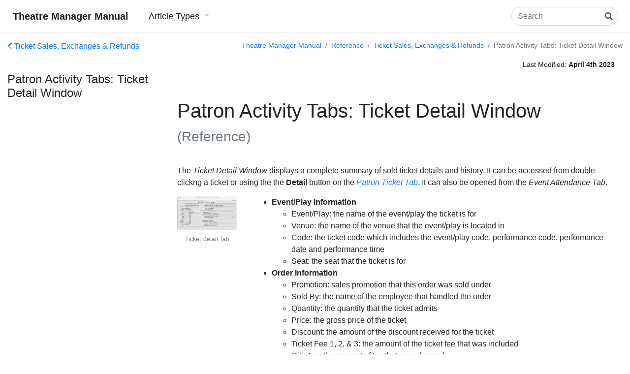

--- FILE ---
content_type: text/html
request_url: https://manual.theatremanager.com/reference/tickets/ticket-detail-window/
body_size: 4258
content:
<!DOCTYPE html>
<html lang="en">
<head>
  <meta http-equiv="X-UA-Compatible" content="IE=edge">
  <meta http-equiv="content-type" content="text/html; charset=utf-8">
  <meta name="viewport" content="width=device-width, initial-scale=1.0, maximum-scale=1">
  <title>
     Theatre Manager Manual | Patron Activity Tabs: Ticket Detail Window 
  </title>

  <!-- CSS Assets -->
  <link rel="stylesheet" href='https://manual.theatremanager.com/bootstrap-4.6.0/css/bootstrap.min.css'>
  <link rel="stylesheet" href='https://manual.theatremanager.com/fontawesome-pro-5.13.0/css/all.min.css'>

  
  <link rel="stylesheet" href='https://manual.theatremanager.com/theme.css'>

  
  <!-- RSS Feed -->
  <link rel="alternate" type="application/rss+xml" title="RSS" href="https://manual.theatremanager.com/atom.xml">
  
</head>

<body>
<header>
  
  <nav class="navbar navbar-expand-md">
    <a class="navbar-brand" href="https://manual.theatremanager.com/">
      Theatre Manager Manual
    </a>
    <button class="navbar-toggler" type="button" data-toggle="collapse" data-target="#navbarCollapse" aria-controls="navbarCollapse" aria-expanded="false" aria-label="Toggle navigation">
      <i class="fas fa-bars"></i>
    </button>
    <div class="collapse navbar-collapse" id="navbarCollapse">
      <ul class="navbar-nav mr-auto">
        
          




<li class="nav-item dropdown">
  <a class="nav-link dropdown-toggle" id="navbarDropdown" role="button" data-toggle="dropdown" aria-haspopup="true" aria-expanded="false">
    Article Types
  </a>
  <div class="dropdown-menu" aria-labelledby="navbarDropdown">
    
    <a class="dropdown-item pt-2 pb-2" href="https://manual.theatremanager.com/diataxis-types/explanation/">Explanation</a>
    
    <a class="dropdown-item pt-2 pb-2" href="https://manual.theatremanager.com/diataxis-types/howto/">How To</a>
    
    <a class="dropdown-item pt-2 pb-2" href="https://manual.theatremanager.com/diataxis-types/reference/">Reference</a>
    
    <a class="dropdown-item pt-2 pb-2" href="https://manual.theatremanager.com/diataxis-types/tutorial/">Tutorial</a>
    
  </div>
</li>







        
      </ul>
      <div class="form-inline mt-2 mt-md-0">
        <input class="form-control mr-sm-2" id="search" type="search" placeholder="Search" aria-label="Search">
        <label id="search-label" for="search">
          <i class="fas fa-search"></i>
        </label>
      </div>
    </div>
  </nav>
  
</header>

<main role="main">
  <div class="container-fluid">
    
    <div class="row">
      <div class="col-xs-12 col-sm-4 col-md-3 d-print-none">
        <div class="sidenav-search d-none">
          <button class="search-clear btn btn-outline-info">Clear Search</button>
        </div>
        <div class="sidenav-content">
          



<div class="sidenav-back">
  <p>
    <a href="https://manual.theatremanager.com/reference/tickets/"><i class="fad fa-chevron-left"></i>&nbsp;Ticket Sales, Exchanges &amp; Refunds</a>
  </p>
</div>
<h4 class="sidenav-header">
  Patron Activity Tabs: Ticket Detail Window
</h4>



        </div>
      </div>
      <div class="col-xs-12 col-sm-8 col-md-9 d-print-12">
        <div class="row">
          <div id=breadcrumbs class="ml-auto col-auto">
            <div class="breadcrumbs-search d-none">
              <nav aria-label="breadcrumbs">
                <ol class="breadcrumb">
                  <li class="breadcrumb-item">Search</li>
                  <li class="breadcrumb-item active">"<span class="search-term"></span>"</li>
                </ol>
              </nav>
            </div>
            <div class="breadcrumbs-content">
              
<nav aria-label="breadcrumbs">
  <ol class="breadcrumb">
    
    
    <li class="breadcrumb-item"><a href="https://manual.theatremanager.com/">Theatre Manager Manual</a></li>
    
    
    <li class="breadcrumb-item"><a href="https://manual.theatremanager.com/reference/">Reference</a></li>
    
    
    <li class="breadcrumb-item"><a href="https://manual.theatremanager.com/reference/tickets/">Ticket Sales, Exchanges &amp; Refunds</a></li>
    
    <li class="breadcrumb-item active">Patron Activity Tabs: Ticket Detail Window</li>
  </ol>
</nav>

            </div>
          </div>
        </div>
        <div class="content-search d-none">
          
          <h1>Search Results</h1>
          <div class="search-results">
            <div class="list-group search-results-header"></div>
            <div class="list-group search-results-items"></div>
          </div>
          
        </div>
        <div
            class='content-date d-flex justify-content-between mb-5 ml-3 mr-3'
            created="2023-04-04"
            updated="2023-04-04"
            show_created="false"
            show_updated="true"
        >
          
        </div>
        <div class="content-content">
          
            
            <h1>Patron Activity Tabs: Ticket Detail Window <small class="text-muted" style="font-size: 0.7em">(Reference)</small></h1>
            <article>
              <p>The <em>Ticket Detail Window</em> displays a complete summary of sold ticket details and history.  It can be accessed from double-clickng a ticket or using the the <strong>Detail</strong> button on the <a href="/reference/patron-management#ticket-tab"><em>Patron Ticket Tab</em></a>.  It can also be opened from the <em>Event Attendance Tab</em>.</p>






































<div class="row">
  <div class="col-sm-12 col-md-2">
    

      
      
        
          
        

      
      

      <figure class="figure reference">
        <div class="modal p-5">
          <div class="modal-inner-content mr-auto ml-auto d-flex flex-column" style="height: 100%;">
            <div class="hide-modal text-right p-2 pb-3">
              Close<i class="fas fa-times"></i>
            </div>
            <div class="img-container d-flex justify-content-center">
              <img
                src="https://manual.theatremanager.com/processed_images/6742640d02a99edc00.png"
                class="modal-img img-fluid rounded"
                alt="Ticket Detail Tab"
              />
            </div>
            <div class="figure-caption d-flex justify-content-center">
              <div class="figure-caption text-center p-3">
                Ticket Detail Tab
              </div>
            </div>
          </div>
        </div>
        <div class="placeholder d-none" style="position:relative;">
        </div>
        <div class="img-container d-flex justify-content-center">
          <img
            src="https://manual.theatremanager.com/processed_images/6742640d02a99edc00.png"
            class="figure-img img-fluid rounded"
            alt=alt="Ticket Detail Tab"
          />
        </div>
        
        <figcaption class="figure-caption text-center"><small>Ticket Detail Tab</small></figcaption>
        
      </figure>
    
  </div>
  <div class="col-sm-12 col-md-10">
    
    <div class="text-wrap">
      <ul>
<li><strong>Event/Play Information</strong>
<ul>
<li>Event/Play: the name of the event/play the ticket is for</li>
<li>Venue: the name of the venue that the event/play is located in</li>
<li>Code: the ticket code which includes the event/play code, performance code, performance date and performance time</li>
<li>Seat: the seat that the ticket is for</li>
</ul>
</li>
<li><strong>Order Information</strong>
<ul>
<li>Promotion: sales promotion that this order was sold under</li>
<li>Sold By: the name of the employee that handled the order</li>
<li>Quantity: the quantity that the ticket admits</li>
<li>Price: the gross price of the ticket</li>
<li>Discount: the amount of the discount received for the ticket</li>
<li>Ticket Fee 1, 2, &amp; 3: the amount of the ticket fee that was included</li>
<li>City Tax: the amount of tax that was charged</li>
<li>State/PST Tax: the amount of tax that was charged</li>
<li>Federal/GST Tax: the amount of tax that was charged</li>
<li>Ticket Cost: the net ticket cost after all discounts, fees and taxes</li>
<li>Auction Item: tf this was an auction item, then the description of the item appears here.</li>
</ul>
</li>
<li><strong>Patron Information</strong>
<ul>
<li>Name: the name of the patron that purchased the ticket</li>
<li>Attended Status: the status of the ticket as whether it was used for attendance yet</li>
<li>Order #: the order number that this ticket was sold under</li>
<li>Ticket #: the number of the ticket</li>
<li>Tax Code: the tax code that was used</li>
<li>Bought: the date that the ticket was purchased</li>
<li>Journalized: the date that the ticket was entered in the general journal</li>
<li>Printed: the date that the ticket was printed</li>
<li>Print By: the last user that printed the ticket and the number of times that it was printed</li>
</ul>
</li>
</ul>

    </div>
  </div>
  <div class="col-sm-12 d-md-none">
    <hr>
  </div>
</div>







































<div class="row">
  <div class="col-sm-12 col-md-2">
    

      
      
        
          
        

      
      

      <figure class="figure reference">
        <div class="modal p-5">
          <div class="modal-inner-content mr-auto ml-auto d-flex flex-column" style="height: 100%;">
            <div class="hide-modal text-right p-2 pb-3">
              Close<i class="fas fa-times"></i>
            </div>
            <div class="img-container d-flex justify-content-center">
              <img
                src="https://manual.theatremanager.com/processed_images/90d0a804898930d900.png"
                class="modal-img img-fluid rounded"
                alt="Traveling Troupe Tab"
              />
            </div>
            <div class="figure-caption d-flex justify-content-center">
              <div class="figure-caption text-center p-3">
                Traveling Troupe Tab
              </div>
            </div>
          </div>
        </div>
        <div class="placeholder d-none" style="position:relative;">
        </div>
        <div class="img-container d-flex justify-content-center">
          <img
            src="https://manual.theatremanager.com/processed_images/90d0a804898930d900.png"
            class="figure-img img-fluid rounded"
            alt=alt="Traveling Troupe Tab"
          />
        </div>
        
        <figcaption class="figure-caption text-center"><small>Traveling Troupe Tab</small></figcaption>
        
      </figure>
    
  </div>
  <div class="col-sm-12 col-md-10">
    
    <div class="text-wrap">
      <p>This tab will be active only for <a href="https://help.theatremanager.com/theatre-manager-help/ticket-selling-traveling-troupe">touring troupe ticket sales</a>:</p>
<ul>
<li>Contact: the first and last names of the tour's primary contact</li>
<li>Location: the location of the performance</li>
<li>Audience Size: the expected audience size</li>
<li>Target Age/Grades: the target audience age or grade</li>
<li>Accomodation: any accommodation notes</li>
<li>Directions: any recorded directions to the performance location</li>
<li>Notes: any notes recorded by the sales employees</li>
<li>Schedule Table: a list of touring activity schedule items as setup in <a href="/reference/code-tables#traveling-troupe"><em>Code Tables &gt;&gt; Traveling Troupe</em></a></li>
</ul>

    </div>
  </div>
  <div class="col-sm-12 d-md-none">
    <hr>
  </div>
</div>







































<div class="row">
  <div class="col-sm-12 col-md-2">
    

      
      
        
          
        

      
      

      <figure class="figure reference">
        <div class="modal p-5">
          <div class="modal-inner-content mr-auto ml-auto d-flex flex-column" style="height: 100%;">
            <div class="hide-modal text-right p-2 pb-3">
              Close<i class="fas fa-times"></i>
            </div>
            <div class="img-container d-flex justify-content-center">
              <img
                src="https://manual.theatremanager.com/processed_images/df5b3ace99efa39e00.png"
                class="modal-img img-fluid rounded"
                alt="Transactions Tab"
              />
            </div>
            <div class="figure-caption d-flex justify-content-center">
              <div class="figure-caption text-center p-3">
                Transactions Tab
              </div>
            </div>
          </div>
        </div>
        <div class="placeholder d-none" style="position:relative;">
        </div>
        <div class="img-container d-flex justify-content-center">
          <img
            src="https://manual.theatremanager.com/processed_images/df5b3ace99efa39e00.png"
            class="figure-img img-fluid rounded"
            alt=alt="Transactions Tab"
          />
        </div>
        
        <figcaption class="figure-caption text-center"><small>Transactions Tab</small></figcaption>
        
      </figure>
    
  </div>
  <div class="col-sm-12 col-md-10">
    
    <div class="text-wrap">
      <ul>
<li>Seq #: the sequence number of the transaction</li>
<li>Transaction Date: the date the transaction occurred</li>
<li>Journal No: the journal number for the transaction</li>
<li>Code: the code for the transaction type</li>
<li>Transaction Desc: a description of the transaction</li>
<li>Order #: the order number that the transaction was a part of</li>
<li>Play Code: the play code that the transaction was a part of</li>
<li>Performance Code: the performance code that the transaction was a part of</li>
<li>Type: the type of ticket that was used</li>
<li>Description of Entry: a description of what the transaction did</li>
<li>Debit: the amount debited in conjunction with the transaction</li>
<li>Credit: the amount credited in conjunction with the transaction</li>
<li>User: the user who entered the transaction</li>
<li>Qty: the quantity of items in conjunction with the transaction</li>
<li>Total: the total amount for the transaction</li>
<li>First Name: the first name of the patron that the transaction is attached to</li>
<li>Last Name: the last name of the patron that the transaction is attached to</li>
<li>Patron #: the patron number who the transaction is attached to</li>
<li>Campaign: the campaign used if this was a donation</li>
<li>Member Type: the membership type that used</li>
<li>Promotion: the promotion that was used on the transaction</li>
<li>Play Title: the title of the play that the transaction affected</li>
<li>Play Code: the play code that the transaction was attached to</li>
<li>Outlet Owner: the owner of the outlet that made transaction</li>
<li>Outlet Other: the outlet that the transaction took place at</li>
<li>G/L #: the G/L number that the transaction affected</li>
<li>Fee: the fees that were charged in conjunction with the transaction.</li>
</ul>

    </div>
  </div>
  <div class="col-sm-12 d-md-none">
    <hr>
  </div>
</div>







































<div class="row">
  <div class="col-sm-12 col-md-2">
    

      
      
        
          
        

      
      

      <figure class="figure reference">
        <div class="modal p-5">
          <div class="modal-inner-content mr-auto ml-auto d-flex flex-column" style="height: 100%;">
            <div class="hide-modal text-right p-2 pb-3">
              Close<i class="fas fa-times"></i>
            </div>
            <div class="img-container d-flex justify-content-center">
              <img
                src="https://manual.theatremanager.com/processed_images/7c943eefbf12766e00.png"
                class="modal-img img-fluid rounded"
                alt="Order Notes Tab"
              />
            </div>
            <div class="figure-caption d-flex justify-content-center">
              <div class="figure-caption text-center p-3">
                Order Notes Tab
              </div>
            </div>
          </div>
        </div>
        <div class="placeholder d-none" style="position:relative;">
        </div>
        <div class="img-container d-flex justify-content-center">
          <img
            src="https://manual.theatremanager.com/processed_images/7c943eefbf12766e00.png"
            class="figure-img img-fluid rounded"
            alt=alt="Order Notes Tab"
          />
        </div>
        
        <figcaption class="figure-caption text-center"><small>Order Notes Tab</small></figcaption>
        
      </figure>
    
  </div>
  <div class="col-sm-12 col-md-10">
    
    <div class="text-wrap">
      <ul>
<li>Hold for Pickup / Taken: denotes that patron will pick up ticket from the Box Office prior to performance</li>
<li>Mail to Patron: denotes that ticket should be mailed to patron</li>
<li>Hold for Will Call: denotes that the ticket will be picked up at Will Call prior to the performance</li>
<li>Hold @ Door for Coupon: denotes that ticket should be held. Patron needs to present a coupon in order to receive ticket</li>
<li>Order Notes: displays the <em>Internal Order Notes</em> and <em>External Order Notes</em> entered by any user</li>
</ul>

    </div>
  </div>
  <div class="col-sm-12 d-md-none">
    <hr>
  </div>
</div>


            </article>
            
          
        </div>
      </div>
    </div>
    
  </div>
</main>

<script src='https://manual.theatremanager.com/jquery-3.5.1.slim.min.js'></script>
<script src='https://manual.theatremanager.com/popper.1.16.1.min.js'></script>
<script src='https://manual.theatremanager.com/bootstrap-4.6.0/js/bootstrap.min.js'></script>
<script src='https://manual.theatremanager.com/handlebars.min-v4.7.7.js'></script>
<script src='https://manual.theatremanager.com/moment-2.29.1.min.js'></script>

<script src='https://manual.theatremanager.com/util.js'></script>
<script src='https://manual.theatremanager.com/sidenav.js'></script>
<script src='https://manual.theatremanager.com/animateanchors.js'></script>
<script src='https://manual.theatremanager.com/imagemodals.js'></script>
<script src='https://manual.theatremanager.com/articledates.js'></script>


  
  
  <script type="text/javascript" src="https://manual.theatremanager.com/elasticlunr.min.js"></script>
  <script type="text/javascript" src="https://manual.theatremanager.com/search_index.en.js"></script>

  
  <script type="text/javascript" src="https://manual.theatremanager.com/handlebars.min-v4.7.7.js"></script>

  
  
  
  
  <script id="searchNoResults" type="text/x-handlebars-template">
    <span>Nothing like <mark>{{ searchTerm }}</mark></span>
  </script>

  <script id="searchResultHighlight" type="text/x-handlebars-template">
    <mark>{{ highlightTerm }}</mark>
  </script>

  <script id="searchResultHeaderTemplate" type="text/x-handlebars-template">
    <h4>Results for <mark>{{ searchTerm }}</mark></h4>
    <h5>Count: {{ resultCount }}</h5>
    <hr/>
  </script>

  <script id="searchResultItemTemplate" type="text/x-handlebars-template">
    <p class="lead">
      <a href="{{ url }}">{{ title }}</a> {{#if diataxisTypes}}<small class="text-muted">({{#each diataxisTypes}}{{this}}{{/each}})</small>{{/if}}
    </p>

    <p class="text-muted">
      {{ teaser}}
    </p>
  </script>
  
  


  
  <script type="text/javascript" src="https://manual.theatremanager.com/search.js"></script>
  


<script src='https://manual.theatremanager.com/mermaid-8.12.1/mermaid.min.js'></script>

</body>
</html>


--- FILE ---
content_type: application/javascript
request_url: https://manual.theatremanager.com/util.js
body_size: 363
content:
/**
 * isLegacyBrowser
 *
 * This function returns true if the current browser is a legacy browser or false if it is not
 * This creates a single place to determine which browsers are legacy opposed to having the code in different
 * places throughout other files
 */
function isLegacyBrowser() {
  if (document.documentMode) {
    return true;
  }
  if (!!URLSearchParams && new URLSearchParams(window.location.search).has("legacy")) {
    return true;
  }

  return false;
}

--- FILE ---
content_type: application/javascript
request_url: https://manual.theatremanager.com/articledates.js
body_size: 1304
content:
$(function() {
  var createdTemplate = Handlebars.compile("<div class='created'><div class='label'>Created:</div>&nbsp;<div class='value'>{{created}}</div></div>");
  var updatedTemplate = Handlebars.compile("<div class='updated'><div class='label'>Last Modified:</div>&nbsp;<div class='value'>{{updated}}</div></div>");

  var element = $(".content-date");
  var created = element.attr("created");
  var updated = element.attr("updated");
  var showCreated = element.attr("show_created").toLowerCase() === "true";
  var showUpdated = element.attr("show_updated").toLowerCase() === "true";

  if (created && showCreated) {
    created = moment(created).format('MMMM Do YYYY');
  } else {
    createdTemplate = function() { return "<div></div>" }
  }

  if (updated && showUpdated) {
    var threshold = moment(Date()).subtract(28, "days");
    var updatedDate = moment(updated);
    if (threshold < updatedDate) {
      var today = moment().startOf('day');
      var days = Math.round((today - updatedDate) / 86400000);

      if (days === 0) {
        updated = "Today";
      } else if (days === 1) {
        updated = "Yesterday";
      } else {
        updated = updatedDate.fromNow();
      }
    } else {
      updated = updatedDate.format('MMMM Do YYYY')
    }
  } else {
    updatedTemplate = function() { return "<div></div>" }
  }
  element.html(createdTemplate({created}) + updatedTemplate({updated}));
});

--- FILE ---
content_type: application/javascript
request_url: https://manual.theatremanager.com/imagemodals.js
body_size: 714
content:
$(function() {
  $('figure.figure.float-left, figure.figure.float-right, figure.figure.reference, figure.figure.tutorial, figure.figure.block').each(function (index, element) {
    var modal = $(element).children(".modal");
    var placeholder = $(element).children(".placeholder");
    var close = modal.find(".hide-modal");
    var image = $(element).find("img.figure-img");

    placeholder.css({height: image.outerHeight(true), width: image.outerWidth(true)});

    $(element).click(function() {
      image.addClass("d-none");
      placeholder.removeClass("d-none");
      modal.addClass("show");
    });

    $(close).add(modal).click(function() {
      setTimeout(function() {
        modal.removeClass("show");
        image.removeClass("d-none");
        placeholder.addClass("d-none");
      }, 0);
    });
  });
});

--- FILE ---
content_type: application/javascript
request_url: https://manual.theatremanager.com/sidenav.js
body_size: 3169
content:
$(function() {
  $(".sidenav-group").each(function(index) {
    /* .sidenav-groups should have .d-hidden and css: float: right; when initialized
     * This allows us to get the .outerHeight() and save it which is used to animate the height later because height: auto;
     * can't be animated
     */
    var height = $(this).removeClass("d-none").outerHeight();
    /* Set the height of the subcategory to 0px and then remove the float on it so when the subcategory is no longer floating
     * it doesn't affect the visible top level nav options. It will stay invisible though with the class .d-hidden since
     * that isn't removed
     *
     * Also add full-height as an attribute on this item and add a uuid as an attribute on this item
     */
    $(this).css({"max-height": 0, float: "none"}).attr({"full-height": height, "uuid": "sidenav-group" + index});
  });

  if (isLegacyBrowser()) {
    $(".sidenav-toggle").on("click", function(e) {
      e.stopPropagation();

      var target = $(e.target);
      var subtarget = target.parent().parent().next(".sidenav-group");

      target.toggleClass("r-90");

      if (subtarget.hasClass("d-none") || subtarget.hasClass("d-hidden")) {
        subtarget.removeClass(["d-none", "d-hidden"]).css("max-height", "none").addClass("d-show");
      } else {
        subtarget.removeClass('d-show').css("max-height", 0).addClass("d-none");
      }
    });
  } else {
    $(".sidenav-group").on("animationend", function(e) {
      e.stopPropagation();

      var target = $(e.target);

      if (target.hasClass("d-showing") || target.hasClass("d-show")) {
        // Set the height to the current outer height
        // This is nesssary because a sub section could've been opened within this group changing the height
        target.addClass("d-show").removeClass(["d-hidden", "d-hiding", "d-showing"]).css("max-height", "none");
      } else {
        target.css("max-height", 0).removeClass(["d-show", "d-showing", "d-hiding"]).addClass("d-hidden");
      }
    });

    $(".sidenav-toggle").on("click", function(e) {
      e.stopPropagation();

      var target = $(e.target);

      target.toggleClass("r-90");

      var subtarget = target.parent().parent().next(".sidenav-group");

      // Grab the height from the elements attributes
      var height = subtarget.attr("full-height");
      if (subtarget.hasClass("d-hidden") || subtarget.hasClass("d-hiding")) {
        subtarget.removeClass(["d-hidden", "d-hiding"]).css("max-height", height + "px").addClass("d-showing");
      } else {
        // Set the height to that height and add the class 'no-transition' (This lets us set the height of the subtarget
        // instantly without waiting for the animation to fire
        subtarget.addClass('no-transition').css('max-height', subtarget.outerHeight() + "px");
        // Remove the class no-transition so that the group animates again and set the height to 0
        // none -> 0 cannot be animated. Because we set the height to a px value last repaint it can be animated
        // "height + px" -> 0 can be animated
        setTimeout(function() {
          subtarget.removeClass(['no-transition', 'd-show', 'd-showing']).css("max-height", 0).addClass("d-hiding");
        }, 0);
      }
    });
  }
});